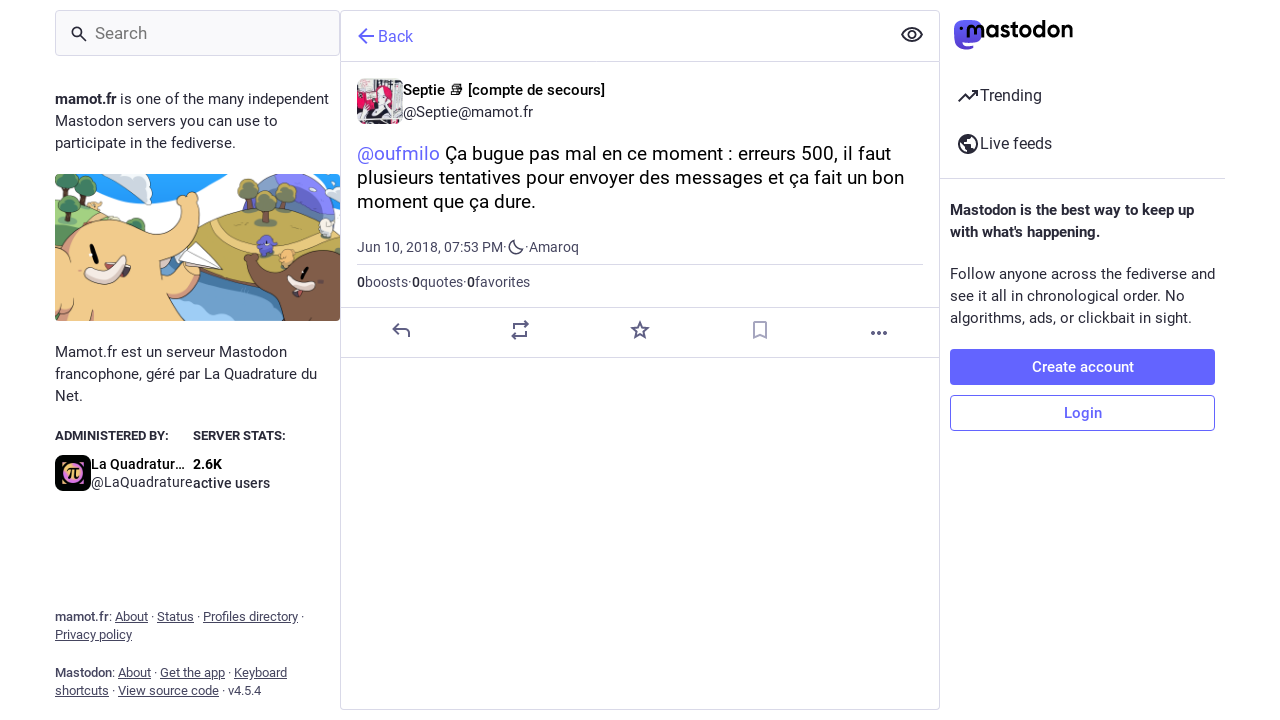

--- FILE ---
content_type: text/javascript
request_url: https://mamot.fr/packs/embedded_status-DMwefMsw.js
body_size: 2037
content:
import{j as t}from"./client-By3tlFYA.js";import{r as c}from"./index-TEHZzOO_.js";import{u as D,a as j,a1 as z,au as F,A as P,D as R,a5 as C}from"./useSelectableClick-DmQ3tBVr.js";import{E as W,a as B,b as U}from"./embedded_status_content-BO9viCMx.js";import{ag as X}from"./status_quoted-C5J_-RBt.js";import{c as Y}from"./short_number-C9zm8Jg6.js";import{M}from"./message-CVkQtbZv.js";const Q=({statusId:o})=>{const p=Y(),n=c.useRef(),u=D(),e=j(a=>a.statuses.get(o)),r=j(a=>a.accounts.get(e==null?void 0:e.get("account"))),N=c.useCallback(({clientX:a,clientY:d})=>{n.current=[a,d]},[n]),S=c.useCallback(({clientX:a,clientY:d,target:v,button:m,ctrlKey:_,metaKey:f})=>{var x;const[y,E]=(x=n.current)!=null?x:[0,0],[A,w]=[Math.abs(a-y),Math.abs(d-E)];let s=v;for(;s;){if(s.localName==="button"||s.localName==="a"||s.localName==="label")return;s=s.parentNode}if(A+w<5&&r){const b="/@".concat(r.acct,"/").concat(o);m===0&&!(_||f)?p.push(b):(m===1||m===0&&(_||f))&&window.open(b,"_blank","noopener")}n.current=null},[n,o,r,p]),k=c.useCallback(()=>{u(z(o))},[u,o]);if(!e)return null;const h=!!e.get("spoiler_text"),g=e.get("poll"),i=!e.get("hidden")||!h,l=e.get("media_attachments").size;return t.jsxs(F,{className:"notification-group__embedded-status",role:"button",tabIndex:-1,onMouseDown:N,onMouseUp:S,children:[t.jsxs("div",{className:"notification-group__embedded-status__account",children:[t.jsx(P,{account:r,size:16}),t.jsx(R,{account:r})]}),t.jsx(X,{status:e,onClick:k,expanded:i}),(!h||i)&&t.jsx(W,{className:"notification-group__embedded-status__content reply-indicator__content translate",status:e}),i&&(g||l>0)&&t.jsxs("div",{className:"notification-group__embedded-status__attachments reply-indicator__attachments",children:[!!g&&t.jsxs(t.Fragment,{children:[t.jsx(C,{icon:B,id:"bar-chart-4-bars"}),t.jsx(M,{id:"reply_indicator.poll",defaultMessage:"Poll"})]}),l>0&&t.jsxs(t.Fragment,{children:[t.jsx(C,{icon:U,id:"photo-library"}),t.jsx(M,{id:"reply_indicator.attachments",defaultMessage:"{count, plural, one {# attachment} other {# attachments}}",values:{count:l}})]})]})]})};export{Q as E};
//# sourceMappingURL=embedded_status-DMwefMsw.js.map
